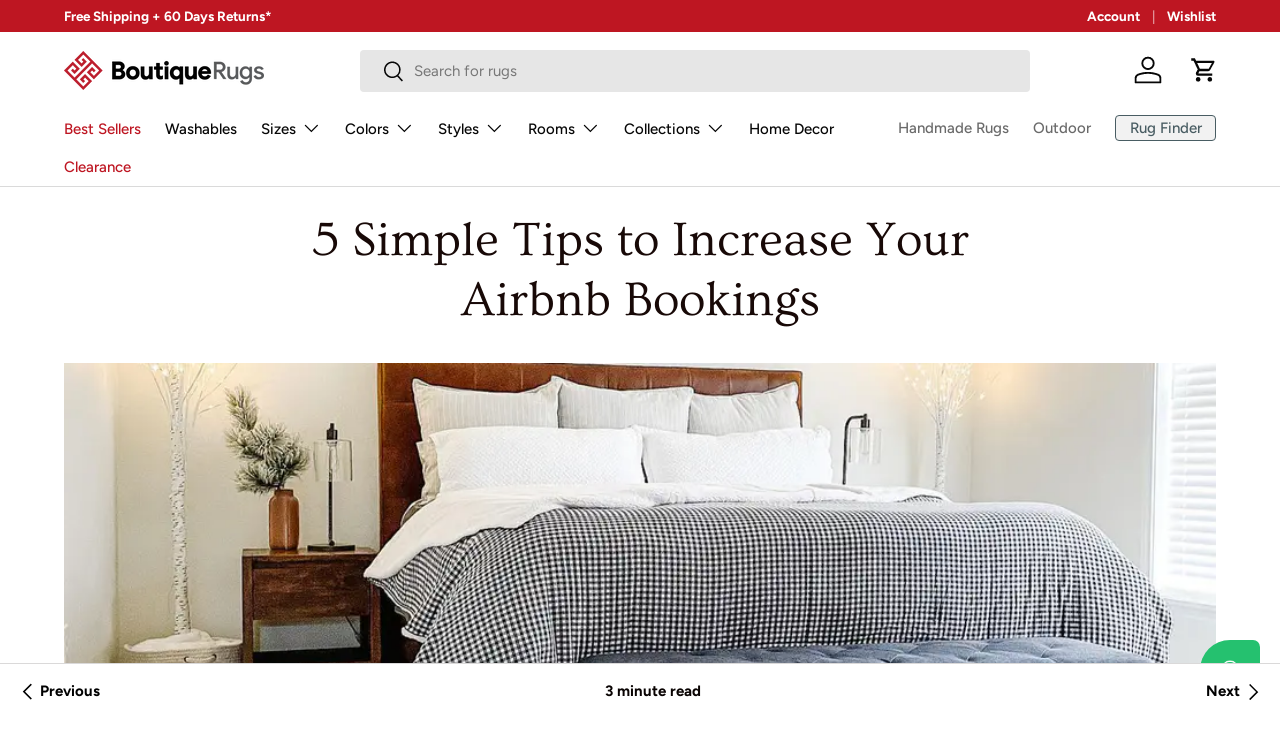

--- FILE ---
content_type: text/css
request_url: https://boutiquerugs.com/cdn/shop/t/422/assets/horizontal-scroll.css?v=89705573920567512761767267283
body_size: -118
content:
horizontal-scroll{display:block}horizontal-scroll>*{-ms-overflow-style:none;scrollbar-width:none}horizontal-scroll{overflow:hidden;position:relative}[data-horizontal-scrollable]{overflow-x:auto}horizontal-scroll [data-horizontal-scrollable].dragging{scroll-behavior:auto}horizontal-scroll [data-horizontal-scrollable].dragging>*{pointer-events:none}horizontal-scroll .scroll-left,.scroll-right{position:absolute;display:flex;justify-content:center;padding:6px;z-index:8;top:50%;transform:translateY(-50%);background-color:#fff;box-shadow:0 2px 10px #36363626;border-radius:50%;cursor:pointer}horizontal-scroll .scroll-left svg,.scroll-right svg{width:12px;height:12px}horizontal-scroll .scroll-left{opacity:0;visibility:hidden}horizontal-scroll .scroll-right{right:0}horizontal-scroll>*::-webkit-scrollbar{display:none}horizontal-scroll .scroll-before,.scroll-after{top:0;position:absolute;width:40px;height:100%;z-index:99}horizontal-scroll .scroll-before{background:linear-gradient(90deg,var(--custom-background-color),transparent 70%);opacity:0;visibility:hidden}horizontal-scroll .scroll-after{background:linear-gradient(90deg,transparent,var(--custom-background-color) 70%);right:0}horizontal-scroll [data-horizontal-scrollable][use-flex-basis]>*:not(script):not(style){flex:0 0 var(--flex-basis);margin-right:var(--item-margin-right)}@media (min-width: 576px) and (max-width: 991.98px){horizontal-scroll [data-horizontal-scrollable][use-flex-basis]>*:not(script):not(style){flex:0 0 var(--flex-basis-tablet, var(--flex-basis))}}@media only screen and (max-width: 576px){horizontal-scroll [data-horizontal-scrollable][use-flex-basis]>*:not(script):not(style){flex:0 0 var(--flex-basis-mobile, var(--flex-basis))}}horizontal-scroll [data-overlayscrollbars-viewport]{position:static;scroll-snap-type:none;scroll-behavior:auto;width:100%!important;margin:0!important;padding:0 0 calc(10 * var(--space-unit))!important}@media (min-width: 1024px){horizontal-scroll [data-overlayscrollbars-viewport]{padding-bottom:calc(10 * var(--space-unit))!important}}
/*# sourceMappingURL=/cdn/shop/t/422/assets/horizontal-scroll.css.map?v=89705573920567512761767267283 */


--- FILE ---
content_type: text/css
request_url: https://boutiquerugs.com/cdn/shop/t/422/assets/cart-items.css?v=120307410870891470751767267263
body_size: 998
content:
.free-shipping__notice{margin-bottom:0}.free-shipping-container{margin:calc(6 * var(--space-unit) * -1) 0;padding:calc(8 * var(--space-unit))}.free-shipping-container.color-scheme{--btn-bg-color: var(--heading-color);margin-bottom:calc(6 * var(--space-unit));padding:calc(6 * var(--space-unit)) calc(8 * var(--space-unit))}cart-drawer .free-shipping-container{margin:calc(var(--gutter) * -1) calc(var(--gutter) * -1) 0}.cart .free-shipping-container:not(.color-scheme){margin:0 0 calc(12 * var(--space-unit));padding:0}.free-shipping-notice__bar{height:8px;border-radius:var(--btn-border-radius);background-color:rgba(var(--text-color) / .2)}.free-shipping-notice__bar:after{content:"";display:block;width:var(--progress);height:100%;transition:width .3s ease-out;border-radius:var(--btn-border-radius);background-color:rgb(var(--btn-bg-color))}cart-items{position:relative}.cart-items tr{border-bottom:1px solid rgba(var(--text-color) / .15)}.cart-items td{border:0;vertical-align:top}.cart-item{grid-template-columns:64px auto;padding:2.4rem 0;transition:opacity .4s}.pointer-events-none .cart-item{opacity:.3}.cart-item:first-child{padding-top:0}.cart-item .price__current{font-size:1em}.cart-item .price__was{font-size:.8em}.cart-item .backorder{margin-top:calc(3 * var(--space-unit));font-size:.88em}.cart-item__image{grid-column:1/2;grid-row:1/4;padding:0}.cart-item__image img{width:100%;height:auto;max-height:200px;object-fit:contain}.cart-item__info{padding-top:calc(2 * var(--space-unit))}.cart-item__details,.cart-item__qty,.cart-item__total{grid-column:2/3;padding:0}.drawer--cart .cart-item__qty{--input-bg-color: var(--drawer-bg-color);--input-text-color: var(--drawer-text-color)}.cart-item__qty quantity-input{margin-inline-end:calc(2 * var(--space-unit))}.cart-item__qty .qty-input--combined .qty-input__btn,.cart-item__qty .qty-input__input{height:calc(14px + 2rem)}.product-info__block .qty-input--combined .qty-input__btn,.drawer__footer .qty-input--combined .qty-input__btn{height:calc(var(--padding) * 2 + .6rem)}.cart-item__total{padding-top:calc(4 * var(--space-unit))}.cart-item__loader{position:absolute;z-index:1;top:50%;left:50%;margin-top:-20px}.cart-item__loader.is-loading{width:20px;margin-inline-start:calc(6 * var(--space-unit))}.cart-item__remove{transition:color .3s}.cart-item__remove path{transform-origin:50% 55%;transition:transform .2s}.cart-item__remove:hover{color:rgb(var(--link-color-og))}.cart-item__remove:hover path:nth-child(2){transform:scaleX(-1)}.cart:has([data-empty=true]) .cart__shipping-calculator{display:none}.dynamic-cart-btns shopify-accelerated-checkout-cart{--shopify-accelerated-checkout-button-block-size: 45px;--shopify-accelerated-checkout-button-inline-size: 45px;--shopify-accelerated-checkout-button-border-radius: var( --btn-border-radius, 0 );--shopify-accelerated-checkout-button-box-shadow: none;--shopify-accelerated-checkout-inline-alignment: start;--wallet-button-container-margin-vertical: 0px;--shopify-accelerated-checkout-row-gap: 8px;--shopify-accelerated-checkout-skeleton-background-color: rgba(0, 0, 0, 0);--shopify-accelerated-checkout-skeleton-animation-opacity-start: 0;--shopify-accelerated-checkout-skeleton-animation-opacity-end: 0;--shopify-accelerated-checkout-skeleton-animation-duration: 0s}.wallet-cart-grid{max-width:none!important;margin-top:1rem!important}.wallet-cart-button-container,.wallet-cart-button{--wallet-button-border-radius: var(--btn-border-radius, 0) !important;width:100%!important;max-width:none!important;border-radius:var(--btn-border-radius, 0)!important}.cart-recommendations .price__current{font-size:1em}.cart-recommendations .price__was{font-size:.8em}.cart-recommendations .slider-nav{right:0}@media (min-width: 750px){.dynamic-cart-btns>.dynamic-checkout__content>div{margin-top:calc(2 * var(--space-unit))}}@media (min-width: 768px){.cart-item{grid-template-columns:112px auto auto}.cart-item__details,.cart-item__qty{grid-column:2/3}.cart-item__total{grid-column:3/4;grid-row:1/4;padding-top:0;text-align:end}.cart-item__total .price__current{padding-inline-end:0}.cart-item__qty{grid-row:3/4;margin-top:0}cart-drawer .free-shipping-container{margin:calc(8 * var(--space-unit) * -1) calc(8 * var(--space-unit) * -1) 0}}.stepper-container{position:relative;padding:20px 0}#discount-stepper .free-shipping-notice__bar{position:absolute;top:50%;left:0;width:100%;transform:translateY(-50%);z-index:1}#discount-stepper .free-shipping-notice__bar:after{content:"";display:block;width:var(--progress);height:100%;transition:width .3s ease-out;border-radius:var(--btn-border-radius);background-color:rgb(var(--btn-bg-color))}.stepper-steps{position:relative;display:flex;justify-content:space-between;z-index:2}.step-item{display:flex;flex-direction:column;align-items:start;text-align:left;top:-28px}.step-item--last{right:-12px;align-items:end}.step-price{font-size:12px;font-weight:700;margin-bottom:2px}.step-discount{font-size:11px;margin-top:2px}.step-dot{width:15px;height:15px;background-color:#fff;border:3px solid rgb(0,0,0,.5);border-radius:50%;box-sizing:border-box;transition:border-color .3s}.step-item.active .step-dot{border-color:rgb(var(--btn-bg-color));background-color:rgb(var(--btn-bg-color))}#custom-cart-reco-modal .free-shipping-container.color-scheme{padding:10px}@media (min-width: 769px){.step-item--last{right:0;align-items:end}}.cart-item__rug-pad__column{grid-column:span 3;grid-row:span 1;padding:0}.cart-rug-pad-suggestion__cell{padding:16px 0}.cart-rug-pad-suggestion__wrapper{background-color:#f9f6f2e6;padding:12px;border-radius:4px}.cart-rug-pad-suggestion__header{margin-bottom:12px}.cart-rug-pad-suggestion__title{font-size:15px;font-weight:600}.cart-rug-pad-suggestion__option{cursor:pointer;border:1px solid #e0e0e0;border-radius:4px;padding:8px 12px;color:#333;background-color:#fff;transition:all .3s ease}.cart-rug-pad-suggestion__option:hover{outline:1px solid rgb(var(--btn-bg-color));border-color:rgb(var(--btn-bg-color))}.cart-rug-pad-suggestion__input{position:absolute;opacity:0;cursor:pointer}.cart-rug-pad-suggestion__option .checkmark{position:relative;height:24px;width:24px;background-color:#eee;border:2px solid #e0e0e0;border-radius:4px;transition:background .3s;display:flex;justify-content:center;align-items:center}.cart-rug-pad-suggestion__option:hover .checkmark{background-color:#ccc}.cart-rug-pad-suggestion__input:checked~.checkmark{border-color:rgb(var(--btn-bg-color))}.cart-rug-pad-suggestion__option .checkmark:after{content:"";width:12px;height:12px;background-color:rgb(var(--btn-bg-color));border-radius:2px;transform:scale(0);transition:transform .2s cubic-bezier(.175,.885,.32,1.275)}.cart-rug-pad-suggestion__input:checked~.checkmark:after{display:block;transform:scale(1)}.cart-rug-pad-suggestion__add-btn:disabled{opacity:.5;cursor:not-allowed}.cart-rug-pad-suggestion__input:focus-visible+.checkmark{outline:2px solid #000;outline-offset:2px}
/*# sourceMappingURL=/cdn/shop/t/422/assets/cart-items.css.map?v=120307410870891470751767267263 */


--- FILE ---
content_type: application/javascript; charset=UTF-8
request_url: https://boutiquerugs.com/cdn-cgi/challenge-platform/h/b/scripts/jsd/d251aa49a8a3/main.js?
body_size: 8316
content:
window._cf_chl_opt={AKGCx8:'b'};~function(f6,kt,kp,kQ,kx,kR,kU,kS,ku,f1){f6=o,function(g,J,fp,f5,k,f){for(fp={g:328,J:225,k:322,f:367,h:358,K:253,P:350,a:378,s:179,v:354},f5=o,k=g();!![];)try{if(f=-parseInt(f5(fp.g))/1*(-parseInt(f5(fp.J))/2)+parseInt(f5(fp.k))/3+-parseInt(f5(fp.f))/4*(parseInt(f5(fp.h))/5)+-parseInt(f5(fp.K))/6+-parseInt(f5(fp.P))/7+-parseInt(f5(fp.a))/8+-parseInt(f5(fp.s))/9*(-parseInt(f5(fp.v))/10),J===f)break;else k.push(k.shift())}catch(h){k.push(k.shift())}}(b,758208),kt=this||self,kp=kt[f6(311)],kQ=function(hX,hi,hF,hZ,hH,f7,J,k,f,h){return hX={g:220,J:207,k:385,f:295,h:208,K:284},hi={g:267,J:385,k:249,f:256,h:307,K:176,P:408,a:398,s:176,v:198,l:218,A:176,T:250,j:198,Y:297,O:347,z:389,H:176,Z:252,F:169,i:340,X:361,W:359,e:400,L:369,B:399,N:172,Q:342,x:366,R:315,y:366},hF={g:394,J:175},hZ={g:395,J:175,k:164,f:190,h:190,K:366,P:403,a:210,s:331,v:403,l:403,A:331,T:256,j:207,Y:227,O:369,z:300,H:347,Z:241,F:213,i:360,X:319,W:256,e:233,L:221,B:347,N:176,Q:372,x:347,R:210,y:331,I:256,D:255,U:183,S:182,m:347,n:351,d:390,M:219,c:256,G:294,E:279,V:347,C:351,b0:333,b1:247,b2:198,b3:244,b4:196,b5:219,b6:222,b7:169,b8:339,b9:359,bb:256,bo:347,bg:242,bJ:199,bk:265,bf:309,bh:401,bK:246,bP:347,br:399},hH={g:195,J:335,k:264,f:279,h:194,K:211},f7=f6,J={'hhjno':function(K,P,a){return K(P,a)},'FzWqY':f7(hX.g),'RdLfK':function(K,P){return P!==K},'TFTZL':function(K,P){return K==P},'FHOQH':function(K,P){return K>P},'AzdLi':function(K,P){return K<P},'wJIiZ':function(K,P){return K(P)},'YfJxY':function(K,P){return K>P},'NJkuw':function(K,P){return P|K},'blEwi':function(K,P){return P==K},'kOkGx':function(K,P){return K(P)},'YDJhD':function(K,P){return K==P},'bjvtl':function(K,P){return K-P},'uOarV':function(K,P){return K<<P},'ALyig':function(K,P){return K&P},'YifDp':function(K,P){return K==P},'GtLPO':function(K,P){return K==P},'QwtuC':function(K,P){return K!==P},'jYaMy':f7(hX.J),'WQYOY':function(K,P){return K<P},'Pynjq':function(K,P){return K==P},'BDJsw':function(K,P){return K<<P},'FmkFp':function(K,P){return K|P},'Lokcm':function(K,P){return K<<P},'dZtSV':function(K,P){return K<<P},'FiElD':function(K,P){return K==P},'JTsTl':function(K,P){return K|P},'uzATg':function(K,P){return K(P)},'rIZBu':function(K,P){return K|P},'qhaFC':function(K,P){return K-P},'UcAyd':function(K,P){return K(P)},'kRFpI':function(K,P){return P==K},'WlRDJ':function(K,P){return K|P},'GZTOI':function(K,P){return K&P},'hArPA':function(K,P){return K<<P},'cMnvR':function(K,P){return P&K},'ulpQW':function(K,P){return K==P},'xMqaD':function(K,P){return P!==K},'LeXOf':f7(hX.k),'QHhjj':function(K,P){return K>P},'mWIud':f7(hX.f),'hmXRk':function(K,P){return K*P},'yvPWu':function(K,P){return P&K},'zeSQq':function(K,P){return K<P},'Bfkxg':function(K,P){return K*P},'bTTUq':function(K,P){return P!=K},'qgIuY':function(K,P){return K(P)},'wmxRx':function(K,P){return K<P},'yKgBC':function(K,P){return P&K},'nLTso':function(K,P){return P===K},'XHxqG':function(K,P){return K+P},'EWYjt':function(K,P){return K+P}},k=String[f7(hX.h)],f={'h':function(K,hz,f8){if(hz={g:405,J:366},f8=f7,J[f8(hH.g)](f8(hH.J),f8(hH.k)))return J[f8(hH.f)](null,K)?'':f.g(K,6,function(P,f9){return f9=f8,f9(hz.g)[f9(hz.J)](P)});else J[f8(hH.h)](k,J[f8(hH.K)],f.e)},'g':function(K,P,s,fb,A,T,j,Y,O,z,H,Z,F,i,X,W,L,B){if(fb=f7,J[fb(hZ.g)](null,K))return'';for(T={},j={},Y='',O=2,z=3,H=2,Z=[],F=0,i=0,X=0;X<K[fb(hZ.J)];X+=1)if(J[fb(hZ.k)](fb(hZ.f),fb(hZ.h)))J();else if(W=K[fb(hZ.K)](X),Object[fb(hZ.P)][fb(hZ.a)][fb(hZ.s)](T,W)||(T[W]=z++,j[W]=!0),L=Y+W,Object[fb(hZ.v)][fb(hZ.a)][fb(hZ.s)](T,L))Y=L;else{if(Object[fb(hZ.l)][fb(hZ.a)][fb(hZ.A)](j,Y)){if(256>Y[fb(hZ.T)](0)){if(fb(hZ.j)!==J[fb(hZ.Y)])return;else{for(A=0;J[fb(hZ.O)](A,H);F<<=1,J[fb(hZ.z)](i,P-1)?(i=0,Z[fb(hZ.H)](J[fb(hZ.Z)](s,F)),F=0):i++,A++);for(B=Y[fb(hZ.T)](0),A=0;8>A;F=J[fb(hZ.F)](F,1)|B&1,i==P-1?(i=0,Z[fb(hZ.H)](s(F)),F=0):i++,B>>=1,A++);}}else{for(B=1,A=0;A<H;F=J[fb(hZ.i)](J[fb(hZ.X)](F,1),B),P-1==i?(i=0,Z[fb(hZ.H)](s(F)),F=0):i++,B=0,A++);for(B=Y[fb(hZ.W)](0),A=0;16>A;F=J[fb(hZ.e)](F,1)|B&1,J[fb(hZ.L)](i,P-1)?(i=0,Z[fb(hZ.B)](s(F)),F=0):i++,B>>=1,A++);}O--,0==O&&(O=Math[fb(hZ.N)](2,H),H++),delete j[Y]}else for(B=T[Y],A=0;A<H;F=J[fb(hZ.Q)](F<<1,1.13&B),P-1==i?(i=0,Z[fb(hZ.x)](s(F)),F=0):i++,B>>=1,A++);Y=(O--,O==0&&(O=Math[fb(hZ.N)](2,H),H++),T[L]=z++,String(W))}if(''!==Y){if(Object[fb(hZ.v)][fb(hZ.R)][fb(hZ.y)](j,Y)){if(256>Y[fb(hZ.I)](0)){if(fb(hZ.D)!==fb(hZ.U)){for(A=0;A<H;F<<=1,J[fb(hZ.S)](i,P-1)?(i=0,Z[fb(hZ.m)](s(F)),F=0):i++,A++);for(B=Y[fb(hZ.W)](0),A=0;J[fb(hZ.n)](8,A);F=B&1.71|F<<1,P-1==i?(i=0,Z[fb(hZ.H)](J[fb(hZ.d)](s,F)),F=0):i++,B>>=1,A++);}else{if(J[fb(hZ.M)](256,bO[fb(hZ.c)](0))){for(oB=0;J[fb(hZ.G)](oN,ot);oQ<<=1,J[fb(hZ.E)](ox,oR-1)?(oy=0,oI[fb(hZ.V)](J[fb(hZ.Z)](oD,oU)),oS=0):om++,op++);for(ou=on[fb(hZ.I)](0),od=0;J[fb(hZ.C)](8,oM);oG=J[fb(hZ.b0)](oE<<1.23,1.68&oV),J[fb(hZ.b1)](oC,g0-1)?(g1=0,g2[fb(hZ.B)](J[fb(hZ.b2)](g3,g4)),g5=0):g6++,g7>>=1,oc++);}else{for(g8=1,g9=0;J[fb(hZ.G)](gb,go);gJ=gf|gk<<1,J[fb(hZ.b3)](gh,J[fb(hZ.b4)](gK,1))?(gP=0,gr[fb(hZ.H)](ga(gs)),gv=0):gl++,gw=0,gg++);for(gA=gT[fb(hZ.I)](0),gj=0;J[fb(hZ.b5)](16,gY);gz=J[fb(hZ.b6)](gH,1)|J[fb(hZ.b7)](gZ,1),J[fb(hZ.S)](gq,gF-1)?(gi=0,gX[fb(hZ.H)](J[fb(hZ.Z)](gW,ge)),gL=0):gB++,gN>>=1,gO++);}oZ--,oq==0&&(oF=oi[fb(hZ.N)](2,oX),oW++),delete oe[oL]}}else{for(B=1,A=0;A<H;F=J[fb(hZ.b8)](F<<1,B),i==J[fb(hZ.b9)](P,1)?(i=0,Z[fb(hZ.H)](s(F)),F=0):i++,B=0,A++);for(B=Y[fb(hZ.bb)](0),A=0;16>A;F=1.95&B|F<<1,P-1==i?(i=0,Z[fb(hZ.bo)](J[fb(hZ.bg)](s,F)),F=0):i++,B>>=1,A++);}O--,J[fb(hZ.bJ)](0,O)&&(O=Math[fb(hZ.N)](2,H),H++),delete j[Y]}else for(B=T[Y],A=0;J[fb(hZ.G)](A,H);F=J[fb(hZ.bk)](F<<1.47,J[fb(hZ.bf)](B,1)),i==P-1?(i=0,Z[fb(hZ.x)](s(F)),F=0):i++,B>>=1,A++);O--,O==0&&H++}for(B=2,A=0;A<H;F=J[fb(hZ.bh)](F,1)|J[fb(hZ.bK)](B,1),i==P-1?(i=0,Z[fb(hZ.H)](s(F)),F=0):i++,B>>=1,A++);for(;;)if(F<<=1,P-1==i){Z[fb(hZ.bP)](s(F));break}else i++;return Z[fb(hZ.br)]('')},'j':function(K,hq,fo){return hq={g:256},fo=f7,J[fo(hF.g)](null,K)?'':''==K?null:f.i(K[fo(hF.J)],32768,function(P,fg){return fg=fo,K[fg(hq.g)](P)})},'i':function(K,P,s,fJ,A,T,j,Y,O,z,H,Z,F,i,X,W,Q,L,B,N){if(fJ=f7,J[fJ(hi.g)](fJ(hi.J),J[fJ(hi.k)]))return X[fJ(hi.f)](Z);else{for(A=[],T=4,j=4,Y=3,O=[],Z=s(0),F=P,i=1,z=0;J[fJ(hi.h)](3,z);A[z]=z,z+=1);for(X=0,W=Math[fJ(hi.K)](2,2),H=1;H!=W;)for(L=J[fJ(hi.P)][fJ(hi.a)]('|'),B=0;!![];){switch(L[B++]){case'0':X|=H*(0<N?1:0);continue;case'1':F==0&&(F=P,Z=s(i++));continue;case'2':F>>=1;continue;case'3':H<<=1;continue;case'4':N=Z&F;continue}break}switch(X){case 0:for(X=0,W=Math[fJ(hi.s)](2,8),H=1;H!=W;N=Z&F,F>>=1,0==F&&(F=P,Z=J[fJ(hi.v)](s,i++)),X|=J[fJ(hi.l)](0<N?1:0,H),H<<=1);Q=k(X);break;case 1:for(X=0,W=Math[fJ(hi.A)](2,16),H=1;H!=W;N=J[fJ(hi.T)](Z,F),F>>=1,F==0&&(F=P,Z=J[fJ(hi.j)](s,i++)),X|=(J[fJ(hi.Y)](0,N)?1:0)*H,H<<=1);Q=k(X);break;case 2:return''}for(z=A[3]=Q,O[fJ(hi.O)](Q);;){if(i>K)return'';for(X=0,W=Math[fJ(hi.s)](2,Y),H=1;W!=H;N=Z&F,F>>=1,F==0&&(F=P,Z=s(i++)),X|=J[fJ(hi.z)](0<N?1:0,H),H<<=1);switch(Q=X){case 0:for(X=0,W=Math[fJ(hi.H)](2,8),H=1;J[fJ(hi.Z)](H,W);N=J[fJ(hi.F)](Z,F),F>>=1,F==0&&(F=P,Z=J[fJ(hi.i)](s,i++)),X|=(J[fJ(hi.X)](0,N)?1:0)*H,H<<=1);A[j++]=k(X),Q=J[fJ(hi.W)](j,1),T--;break;case 1:for(X=0,W=Math[fJ(hi.s)](2,16),H=1;H!=W;N=J[fJ(hi.e)](Z,F),F>>=1,0==F&&(F=P,Z=J[fJ(hi.i)](s,i++)),X|=(J[fJ(hi.L)](0,N)?1:0)*H,H<<=1);A[j++]=k(X),Q=j-1,T--;break;case 2:return O[fJ(hi.B)]('')}if(0==T&&(T=Math[fJ(hi.A)](2,Y),Y++),A[Q])Q=A[Q];else if(J[fJ(hi.N)](Q,j))Q=J[fJ(hi.Q)](z,z[fJ(hi.x)](0));else return null;O[fJ(hi.O)](Q),A[j++]=J[fJ(hi.R)](z,Q[fJ(hi.y)](0)),T--,z=Q,T==0&&(T=Math[fJ(hi.K)](2,Y),Y++)}}}},h={},h[f7(hX.K)]=f.h,h}(),kx={},kx[f6(278)]='o',kx[f6(215)]='s',kx[f6(237)]='u',kx[f6(263)]='z',kx[f6(180)]='n',kx[f6(271)]='I',kx[f6(414)]='b',kR=kx,kt[f6(348)]=function(g,J,h,K,hm,hS,hU,fP,P,A,T,j,Y,O,z){if(hm={g:363,J:217,k:355,f:363,h:217,K:165,P:308,a:396,s:308,v:396,l:254,A:406,T:175,j:184,Y:193,O:346,z:243,H:171,Z:187,F:304},hS={g:376,J:175,k:320,f:226},hU={g:403,J:210,k:331,f:347},fP=f6,P={'QwdSz':function(H,Z){return H+Z},'rHyPr':function(H,Z){return H(Z)},'ELwkm':function(H,Z){return H===Z},'PsYcO':function(H,Z){return H===Z},'MjzyZ':function(H,Z){return H+Z},'yhqPw':function(H,Z,F){return H(Z,F)}},null===J||void 0===J)return K;for(A=kD(J),g[fP(hm.g)][fP(hm.J)]&&(A=A[fP(hm.k)](g[fP(hm.f)][fP(hm.h)](J))),A=g[fP(hm.K)][fP(hm.P)]&&g[fP(hm.a)]?g[fP(hm.K)][fP(hm.s)](new g[(fP(hm.v))](A)):function(H,fr,Z){for(fr=fP,H[fr(hS.g)](),Z=0;Z<H[fr(hS.J)];H[Z]===H[P[fr(hS.k)](Z,1)]?H[fr(hS.f)](P[fr(hS.k)](Z,1),1):Z+=1);return H}(A),T='nAsAaAb'.split('A'),T=T[fP(hm.l)][fP(hm.A)](T),j=0;j<A[fP(hm.T)];Y=A[j],O=kI(g,J,Y),P[fP(hm.j)](T,O)?(z=P[fP(hm.Y)]('s',O)&&!g[fP(hm.O)](J[Y]),P[fP(hm.z)](fP(hm.H),P[fP(hm.Z)](h,Y))?s(h+Y,O):z||s(h+Y,J[Y])):P[fP(hm.F)](s,h+Y,O),j++);return K;function s(H,Z,fK){fK=o,Object[fK(hU.g)][fK(hU.J)][fK(hU.k)](K,Z)||(K[Z]=[]),K[Z][fK(hU.f)](H)}},kU=f6(387)[f6(398)](';'),kS=kU[f6(254)][f6(406)](kU),kt[f6(380)]=function(J,k,hc,hM,fa,h,K,P,s,v,l){for(hc={g:336,J:189,k:302,f:289,h:175,K:341,P:347,a:302,s:269},hM={g:336},fa=f6,h={},h[fa(hc.g)]=function(A,T){return A+T},h[fa(hc.J)]=function(A,T){return T===A},h[fa(hc.k)]=function(A,T){return A+T},K=h,P=Object[fa(hc.f)](k),s=0;s<P[fa(hc.h)];s++)if(v=P[s],'f'===v&&(v='N'),J[v]){for(l=0;l<k[P[s]][fa(hc.h)];K[fa(hc.J)](-1,J[v][fa(hc.K)](k[P[s]][l]))&&(kS(k[P[s]][l])||J[v][fa(hc.P)](K[fa(hc.a)]('o.',k[P[s]][l]))),l++);}else J[v]=k[P[s]][fa(hc.s)](function(A,fs){return fs=fa,K[fs(hM.g)]('o.',A)})},ku=null,f1=f0(),f3();function kn(g,K0,hC,fl,J,k){K0={g:268,J:220,k:338,f:191},hC={g:202},fl=f6,J={'cmxkc':fl(K0.g),'Bczcq':function(f,h,K){return f(h,K)},'OyIxu':fl(K0.J)},k=km(),J[fl(K0.k)](kC,k.r,function(f,fw){fw=fl,typeof g===J[fw(hC.g)]&&g(f),kc()}),k.e&&f2(J[fl(K0.f)],k.e)}function kM(K5,fT,J,k){return K5={g:216,J:216},fT=f6,J={},J[fT(K5.g)]=function(f,h){return f!==h},k=J,k[fT(K5.J)](kd(),null)}function f3(KN,KB,Ke,fe,g,J,k,f,h){if(KN={g:393,J:261,k:235,f:167,h:274,K:173,P:382,a:345,s:386,v:334,l:353,A:343,T:343,j:204,Y:371,O:371},KB={g:177,J:353,k:344,f:371},Ke={g:258,J:323,k:305,f:175,h:238},fe=f6,g={'jjJUx':fe(KN.g),'sKyzc':function(K,P){return P==K},'hHtOa':fe(KN.J),'cOnms':function(K,P){return K(P)},'ikRgI':function(K,P){return K!==P},'esEpt':fe(KN.k),'QYFmy':function(K){return K()},'NFPJI':function(K,P){return P!==K},'BgkjN':function(K,P){return K!==P}},J=kt[fe(KN.f)],!J)return;if(!g[fe(KN.h)](kV)){if(g[fe(KN.K)](fe(KN.P),fe(KN.a)))return;else J(g[fe(KN.s)])}(k=![],f=function(fL,KX){if(fL=fe,fL(Ke.g)===g[fL(Ke.J)])return KX={g:256},g[fL(Ke.k)](null,K)?'':g[fL(Ke.k)]('',P)?null:a.i(s[fL(Ke.f)],32768,function(T,fB){return fB=fL,l[fB(KX.g)](T)});else if(!k){if(k=!![],!kV())return;g[fL(Ke.h)](kn,function(a){f4(J,a)})}},g[fe(KN.v)](kp[fe(KN.l)],fe(KN.k)))?g[fe(KN.h)](f):kt[fe(KN.A)]?kp[fe(KN.T)](fe(KN.j),f):(h=kp[fe(KN.Y)]||function(){},kp[fe(KN.O)]=function(fN){fN=fe,h(),g[fN(KB.g)](kp[fN(KB.J)],g[fN(KB.k)])&&(kp[fN(KB.f)]=h,f())})}function kC(g,J,Kw,Kl,Kv,Ks,fZ,k,f,h,K){Kw={g:397,J:167,k:306,f:321,h:411,K:285,P:266,a:203,s:321,v:251,l:324,A:163,T:402,j:325,Y:388,O:337,z:272,H:410,Z:272,F:283,i:284,X:223},Kl={g:166,J:393},Kv={g:201,J:201,k:192,f:166,h:365},Ks={g:402},fZ=f6,k={'KYWCa':function(P,a){return P(a)},'iDlaV':fZ(Kw.g)},f=kt[fZ(Kw.J)],console[fZ(Kw.k)](kt[fZ(Kw.f)]),h=new kt[(fZ(Kw.h))](),h[fZ(Kw.K)](k[fZ(Kw.P)],fZ(Kw.a)+kt[fZ(Kw.s)][fZ(Kw.v)]+fZ(Kw.l)+f.r),f[fZ(Kw.A)]&&(h[fZ(Kw.T)]=5e3,h[fZ(Kw.j)]=function(fq){fq=fZ,J(fq(Ks.g))}),h[fZ(Kw.Y)]=function(fF){fF=fZ,h[fF(Kv.g)]>=200&&h[fF(Kv.J)]<300?J(fF(Kv.k)):k[fF(Kv.f)](J,fF(Kv.h)+h[fF(Kv.g)])},h[fZ(Kw.O)]=function(fi){fi=fZ,k[fi(Kl.g)](J,fi(Kl.J))},K={'t':kE(),'lhr':kp[fZ(Kw.z)]&&kp[fZ(Kw.z)][fZ(Kw.H)]?kp[fZ(Kw.Z)][fZ(Kw.H)]:'','api':f[fZ(Kw.A)]?!![]:![],'c':kM(),'payload':g},h[fZ(Kw.F)](kQ[fZ(Kw.i)](JSON[fZ(Kw.X)](K)))}function o(g,J,k,f){return g=g-163,k=b(),f=k[g],f}function f0(KA,fX){return KA={g:206,J:206},fX=f6,crypto&&crypto[fX(KA.g)]?crypto[fX(KA.J)]():''}function ky(g,J,hW,fk){return hW={g:303,J:303,k:403,f:392,h:331,K:341,P:197},fk=f6,J instanceof g[fk(hW.g)]&&0<g[fk(hW.J)][fk(hW.k)][fk(hW.f)][fk(hW.h)](J)[fk(hW.K)](fk(hW.P))}function kE(Kh,fz,g,J){return Kh={g:167,J:349,k:377},fz=f6,g={'QgjuK':function(k,f){return k(f)}},J=kt[fz(Kh.g)],Math[fz(Kh.J)](+g[fz(Kh.k)](atob,J.t))}function kV(Kr,fH,g,J,k,f){return Kr={g:280,J:349,k:391,f:239},fH=f6,g={'WqBMo':function(h){return h()},'iKQvt':function(h,K){return h/K}},J=3600,k=g[fH(Kr.g)](kE),f=Math[fH(Kr.J)](g[fH(Kr.k)](Date[fH(Kr.f)](),1e3)),f-k>J?![]:!![]}function b(Kp){return Kp='qgIuY,indexOf,XHxqG,addEventListener,esEpt,mVxnx,isNaN,push,pRIb1,floor,6583801gGkKei,YfJxY,hFbEF,readyState,7060hlMnDM,concat,XJTLY,body,1865OcPVvx,qhaFC,FmkFp,wmxRx,hShLG,Object,qIIqY,http-code:,charAt,5708RAgzOo,TQksB,WQYOY,WnTeO,onreadystatechange,JTsTl,hOadc,sid,jWYkh,sort,QgjuK,4201264GEIaQX,pkLOA2,rxvNi8,CnwA5,ZPzMy,kOoXm,pBjxe,PvJMA,jjJUx,_cf_chl_opt;JJgc4;PJAn2;kJOnV9;IWJi4;OHeaY1;DqMg0;FKmRv9;LpvFx1;cAdz2;PqBHf2;nFZCC5;ddwW5;pRIb1;rxvNi8;RrrrA2;erHi9,onload,Bfkxg,uzATg,iKQvt,toString,xhr-error,ulpQW,GtLPO,Set,POST,split,join,yKgBC,hArPA,timeout,prototype,AdeF3,YFctBQl1f8SAdM49Ks60g2R5n3-XywVOmJPLGEbpauxoN+evZUzHIrCWTDhik$qj7,bind,contentDocument,mWIud,errorInfoObject,href,XMLHttpRequest,fzNPx,isArray,boolean,api,QwtuC,Array,KYWCa,__CF$cv$params,PBtaQ,ALyig,detail,d.cookie,nLTso,NFPJI,aUjz8,length,pow,ikRgI,dRzeO,21897icnrIu,number,vyMJW,YifDp,LqzJw,rHyPr,mvkPG,/invisible/jsd,MjzyZ,uNlHq,juLeC,pINXj,OyIxu,success,ELwkm,hhjno,RdLfK,bjvtl,[native code],kOkGx,kRFpI,rtZem,status,cmxkc,/cdn-cgi/challenge-platform/h/,DOMContentLoaded,rQCTK,randomUUID,cXkeE,fromCharCode,appendChild,hasOwnProperty,FzWqY,pDPVj,BDJsw,mVARX,string,rMnTf,getOwnPropertyNames,hmXRk,FHOQH,error on cf_chl_props,FiElD,uOarV,stringify,RBvTG,654VRlaCo,splice,jYaMy,display: none,TYlZ6,style,GYGzr,7|6|10|4|3|2|5|1|0|8|9,dZtSV,random,loading,JBxy9,undefined,cOnms,now,aCcTH,wJIiZ,UcAyd,PsYcO,YDJhD,navigator,cMnvR,blEwi,tabIndex,LeXOf,yvPWu,AKGCx8,bTTUq,3351150HHIGhV,includes,fXVfG,charCodeAt,removeChild,eNgKw,DMtkV,ZQcOr,qKeCL,createElement,symbol,KgnfW,WlRDJ,iDlaV,xMqaD,function,map,oiCVN,bigint,location,cloudflare-invisible,QYFmy,event,catch,FDWTy,object,TFTZL,WqBMo,chctx,yDHTp,send,HInGuIe,open,error,IvLYA,source,keys,SSTpq3,contentWindow,pQzVn,sluZq,AzdLi,4|2|1|0|3,clientInformation,zeSQq,jsd,getPrototypeOf,Pynjq,vXEby,VKGjk,Function,yhqPw,sKyzc,log,QHhjj,from,GZTOI,rVJHT,document,cyDFZ,apqKZ,TzbaF,EWYjt,/b/ov1/0.3709488390591385:1770071179:rNM82S1IfMuKRGJtvhg78ITJVPVUy7pE65cSTvdMZw0/,iframe,parent,Lokcm,QwdSz,_cf_chl_opt,1866660SDLAso,hHtOa,/jsd/oneshot/d251aa49a8a3/0.3709488390591385:1770071179:rNM82S1IfMuKRGJtvhg78ITJVPVUy7pE65cSTvdMZw0/,ontimeout,postMessage,LRmiB4,2981UtEfiM,RDefY,EOMkL,call,qkZMW,NJkuw,BgkjN,SJHxc,lUqHv,onerror,Bczcq,rIZBu'.split(','),b=function(){return Kp},b()}function km(hE,fv,k,f,h,K,P,a,s,v){k=(hE={g:317,J:356,k:232,f:398,h:407,K:296,P:245,a:291,s:357,v:209,l:313,A:230,T:228,j:262,Y:293,O:357,z:257,H:248,Z:373,F:371},fv=f6,{'apqKZ':function(l,A,T,j,Y){return l(A,T,j,Y)},'sluZq':fv(hE.g),'hOadc':fv(hE.J)});try{for(f=fv(hE.k)[fv(hE.f)]('|'),h=0;!![];){switch(f[h++]){case'0':K=pRIb1(P,a[fv(hE.h)],'d.',K);continue;case'1':K=pRIb1(P,P[fv(hE.K)]||P[fv(hE.P)],'n.',K);continue;case'2':K={};continue;case'3':P=a[fv(hE.a)];continue;case'4':kp[fv(hE.s)][fv(hE.v)](a);continue;case'5':K=k[fv(hE.l)](pRIb1,P,P,'',K);continue;case'6':a[fv(hE.A)]=fv(hE.T);continue;case'7':a=kp[fv(hE.j)](k[fv(hE.Y)]);continue;case'8':kp[fv(hE.O)][fv(hE.z)](a);continue;case'9':return s={},s.r=K,s.e=null,s;case'10':a[fv(hE.H)]='-1';continue}break}}catch(l){if(fv(hE.J)===k[fv(hE.Z)])return v={},v.r={},v.e=l,v;else f[fv(hE.F)]=h,K()}}function f2(h,K,KO,fW,P,a,s,v,l,A,T,j,Y,O){if(KO={g:181,J:329,k:287,f:188,h:214,K:312,P:310,a:203,s:375,v:186,l:383,A:277,T:343,j:204,Y:404,O:229,z:167,H:214,Z:312,F:321,i:251,X:316,W:411,e:285,L:397,B:402,N:325,Q:381,x:321,R:290,y:321,I:290,D:327,U:327,S:379,m:321,n:174,d:236,M:409,c:281,G:288,E:298,V:283,C:284,b0:303,b1:303,b2:403,b3:392,b4:331,b5:341,b6:197},fW=f6,P={},P[fW(KO.g)]=fW(KO.J),P[fW(KO.k)]=fW(KO.f),P[fW(KO.h)]=function(z,H){return z+H},P[fW(KO.K)]=function(z,H){return z+H},P[fW(KO.P)]=fW(KO.a),P[fW(KO.s)]=fW(KO.v),a=P,!kG(0)){if(fW(KO.l)===fW(KO.A))j[fW(KO.T)](fW(KO.j),O);else return![]}v=(s={},s[fW(KO.Y)]=h,s[fW(KO.O)]=K,s);try{if(a[fW(KO.g)]!==a[fW(KO.k)])l=kt[fW(KO.z)],A=a[fW(KO.H)](a[fW(KO.Z)](a[fW(KO.P)],kt[fW(KO.F)][fW(KO.i)])+fW(KO.X)+l.r,a[fW(KO.s)]),T=new kt[(fW(KO.W))](),T[fW(KO.e)](fW(KO.L),A),T[fW(KO.B)]=2500,T[fW(KO.N)]=function(){},j={},j[fW(KO.Q)]=kt[fW(KO.x)][fW(KO.Q)],j[fW(KO.R)]=kt[fW(KO.y)][fW(KO.I)],j[fW(KO.D)]=kt[fW(KO.F)][fW(KO.U)],j[fW(KO.S)]=kt[fW(KO.m)][fW(KO.n)],j[fW(KO.d)]=f1,Y=j,O={},O[fW(KO.M)]=v,O[fW(KO.c)]=Y,O[fW(KO.G)]=fW(KO.E),T[fW(KO.V)](kQ[fW(KO.C)](O));else return h instanceof K[fW(KO.b0)]&&0<P[fW(KO.b1)][fW(KO.b2)][fW(KO.b3)][fW(KO.b4)](a)[fW(KO.b5)](fW(KO.b6))}catch(Z){}}function kD(g,hp,fh,J){for(hp={g:355,J:289,k:299},fh=f6,J=[];g!==null;J=J[fh(hp.g)](Object[fh(hp.J)](g)),g=Object[fh(hp.k)](g));return J}function kc(Kg,Ko,fj,g,J,f){if(Kg={g:402,J:332,k:260,f:362,h:292,K:167,P:349,a:185,s:224},Ko={g:370,J:212,k:205,f:168,h:301},fj=f6,g={'mvkPG':function(k,f){return k(f)},'rQCTK':function(k,f){return k(f)},'PBtaQ':fj(Kg.g),'vXEby':function(k){return k()},'ZQcOr':function(k){return k()},'pQzVn':fj(Kg.J),'RBvTG':function(k,f){return k*f}},J=g[fj(Kg.k)](kd),null===J)return;if(ku){if(fj(Kg.f)===g[fj(Kg.h)])return f=f[fj(Kg.K)],h[fj(Kg.P)](+g[fj(Kg.a)](K,f.t));else clearTimeout(ku)}ku=setTimeout(function(fY){fY=fj,fY(Ko.g)===fY(Ko.J)?g[fY(Ko.k)](J,g[fY(Ko.f)]):g[fY(Ko.h)](kn)},g[fj(Kg.s)](J,1e3))}function kd(K3,fA,J,k,f,h){if(K3={g:178,J:200,k:180,f:282,h:231,K:259,P:167,a:178,s:282,v:231,l:240},fA=f6,J={},J[fA(K3.g)]=function(K,P){return P!==K},J[fA(K3.J)]=fA(K3.k),J[fA(K3.f)]=function(K,P){return K===P},J[fA(K3.h)]=fA(K3.K),k=J,f=kt[fA(K3.P)],!f)return null;if(h=f.i,k[fA(K3.a)](typeof h,k[fA(K3.J)])||h<30){if(k[fA(K3.s)](k[fA(K3.v)],fA(K3.l)))k(f);else return null}return h}function f4(f,h,Kt,ft,K,P,a,s){if(Kt={g:412,J:273,k:368,f:192,h:270,K:286,P:163,a:288,s:374,v:275,l:318,A:326,T:170,j:326},ft=f6,K={},K[ft(Kt.g)]=ft(Kt.J),K[ft(Kt.k)]=ft(Kt.f),K[ft(Kt.h)]=ft(Kt.K),P=K,!f[ft(Kt.P)])return;h===ft(Kt.f)?(a={},a[ft(Kt.a)]=P[ft(Kt.g)],a[ft(Kt.s)]=f.r,a[ft(Kt.v)]=P[ft(Kt.k)],kt[ft(Kt.l)][ft(Kt.A)](a,'*')):(s={},s[ft(Kt.a)]=ft(Kt.J),s[ft(Kt.s)]=f.r,s[ft(Kt.v)]=P[ft(Kt.h)],s[ft(Kt.T)]=h,kt[ft(Kt.l)][ft(Kt.j)](s,'*'))}function kI(J,k,h,ht,ff,K,P,s,l){P=(ht={g:314,J:352,k:364,f:268,h:384,K:278,P:364,a:276,s:276,v:165,l:413,A:165,T:384},ff=f6,K={},K[ff(ht.g)]=function(A,T){return A==T},K[ff(ht.J)]=function(A,T){return T==A},K[ff(ht.k)]=ff(ht.f),K[ff(ht.h)]=function(A,T){return T===A},K);try{s=k[h]}catch(A){return'i'}if(P[ff(ht.g)](null,s))return void 0===s?'u':'x';if(ff(ht.K)==typeof s)try{if(P[ff(ht.J)](P[ff(ht.P)],typeof s[ff(ht.a)]))return s[ff(ht.s)](function(){}),'p'}catch(T){}return J[ff(ht.v)][ff(ht.l)](s)?'a':s===J[ff(ht.A)]?'D':P[ff(ht.T)](!0,s)?'T':s===!1?'F':(l=typeof s,P[ff(ht.P)]==l?ky(J,s)?'N':'f':kR[l]||'?')}function kG(J,Kk,fO,k,f){return Kk={g:330,J:234},fO=f6,k={},k[fO(Kk.g)]=function(h,K){return h<K},f=k,f[fO(Kk.g)](Math[fO(Kk.J)](),J)}}()